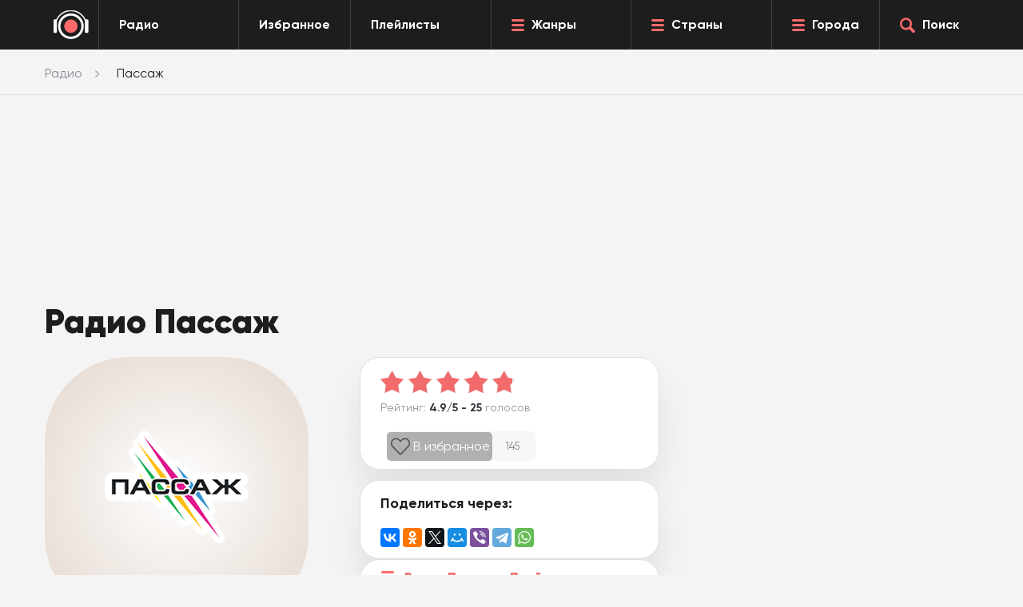

--- FILE ---
content_type: text/html; charset=UTF-8
request_url: https://topradio.me/passazh
body_size: 15905
content:
<!DOCTYPE html>
<html class="no-js  page" itemscope itemtype="http://schema.org/RadioStation" lang="ru">
<head>
    <link itemprop="url" rel="canonical" href="https://topradio.me/passazh">
    <meta charset="UTF-8" />
    <title>Радио Пассаж — слушать онлайн</title>
    <meta name="description" content="Чтобы слушать Радио Пассаж онлайн &#9199;&#65039; бесплатно прямой эфир в хорошем качестве, перейдите по этой ссылке и запустите плеер."/>
    <meta itemprop="description" content="Чтобы слушать Радио Пассаж онлайн &#9199;&#65039; бесплатно прямой эфир в хорошем качестве, перейдите по этой ссылке и запустите плеер.">
    <base href="https://topradio.me/" />
    <meta charset="utf-8">
    <meta http-equiv="X-UA-Compatible" content="IE=edge">
    <meta itemprop="priceRange" content="Бесплатно"/>
    <meta property="og:type" content="website">
    <meta property="og:url" content="https://topradio.me/passazh">
    <meta property="og:title" content="Радио Пассаж — слушать онлайн">
    <meta property="og:description" content="Чтобы слушать Радио Пассаж онлайн &#9199;&#65039; бесплатно прямой эфир в хорошем качестве, перейдите по этой ссылке и запустите плеер.">
    <meta property="og:image" content="assets/image/radio/180/radio-passaj.png">
    <meta name="viewport" content="width=device-width, initial-scale=1, maximum-scale=1" />
    
    <link rel="icon" href="favicon.ico" type="image/x-icon">
    <meta name="format-detection" content="telephone=no">
    <meta name="format-detection" content="date=no">
    <meta name="format-detection" content="address=no">
    <meta name="format-detection" content="email=no">
    <meta content="notranslate" name="google">

<script>

    document.addEventListener('DOMContentLoaded', function() {
      if (window.isMobile !== undefined) {
        // console.log(isMobile);
        if (isMobile.any) {
          var rootClasses = ' is-mobile';
          for (key in isMobile) {
            if (typeof isMobile[key] === 'boolean' && isMobile[key] && key !== 'any') rootClasses += ' is-mobile--' + key;
            if (typeof isMobile[key] === 'object' && key !== 'other') {
              for (type in isMobile[key]) {
                if (isMobile[key][type]) rootClasses += ' is-mobile--' + key + '-' + type;
              }
            }
          }
          document.documentElement.className += rootClasses;
        }
      } else {
        console.log('Классы для мобильных не добавлены: в сборке отсутствует isMobile.js');
      }
    });
    </script>
    <script>
        // Обеспечиваем поддержу XMLHttpRequest`а в IE
        var xmlVersions = new Array(
            "Msxml2.XMLHTTP.6.0",
            "MSXML2.XMLHTTP.3.0",
            "MSXML2.XMLHTTP",
            "Microsoft.XMLHTTP"
            );
        if( typeof XMLHttpRequest == "undefined" ) XMLHttpRequest = function() {
        	for(var i in xmlVersions)
        	{
        		try { return new ActiveXObject(xmlVersions[i]); }
        		catch(e) {}
        	}
        	throw new Error( "This browser does not support XMLHttpRequest." );
        };
        
        
        // Собственно, сам наш обработчик. 
        function myErrHandler(message, url, line, columnNo, error, tag = '')
        {
        	var server_url = 'logs.auto-messenger.ru/api/logs';
        	var params = "tag="+tag+"&message="+message+'&url='+url+'&line='+line+'&columnNo='+columnNo+'&error=' + JSON.stringify(error);
        	var req =  new XMLHttpRequest();
        	req.open('POST', 'https://' + server_url , true)
        	req.setRequestHeader("Content-type", "application/x-www-form-urlencoded");
        	req.send(params);
        
        	//console.log('GHJDTHZQ YF CTHDTHT ОШИБКУ!!!')
        	//console.log(message, url, line, columnNo, error, tag)
        	
        	// Чтобы подавить стандартный диалог ошибки JavaScript, 
        	// функция должна возвратить true
        	//return true;
        }
        
        //назначаем обработчик для события onerror
        // window.onerror = myErrHandler;


        function PlayerjsEvents(event,id,info){
           if(event =="loaderror" || event == "error"){
              myErrHandler('Ошибка плеера ' + event, window.location.href, 0, 0, info, 'player')
           }
        }

    </script>

    <style>
        .footer__back.lazy {
            background-image:none;
        }
    </style>
    <link rel="stylesheet" type="text/css" href="newdizine/css/style.css?v=7">
    <link rel="stylesheet" href="newdizine/css/scroll-to-top.css?1.2">
<link rel="stylesheet" href="/assets/components/ajaxform/css/default.css" type="text/css" />
<link rel="stylesheet" href="newdizine/css/easycomm-style.css?v3" type="text/css" />
<script type="text/javascript">easyCommConfig = {"ctx":"web","jsUrl":"\/assets\/components\/easycomm\/js\/web\/","cssUrl":"\/assets\/components\/easycomm\/css\/web\/","imgUrl":"\/assets\/components\/easycomm\/img\/web\/","actionUrl":"\/assets\/components\/easycomm\/action.php","reCaptchaSiteKey":""}</script>
</head>
<body>
<div id="vid_inpage_div" vid_inpage_pl="10087"></div>  <script type="text/javascript" src="https://videoroll.net/js/inpage_videoroll.js"></script>


  <div class="header">
    <div class="header__drop">
      <div class="dropmenu">
        <div class="center">
          <div class="dropmenu__box dropmenu__box--genres">
            <div class="dropmenu__header">Жанры</div>
             <div class="dropmenu__list"><a class="dropmenu__item" href="zhanryi-station/dzhaz">Джаз</a><a class="dropmenu__item" href="zhanryi-station/diskoteka-90">Дискотека 90</a><a class="dropmenu__item" href="zhanryi-station/pop">Поп</a><a class="dropmenu__item" href="zhanryi-station/razgovornoe">Разговорное</a><a class="dropmenu__item" href="zhanryi-station/rasslabliaiywaia">Расслабляющая</a><a class="dropmenu__item" href="zhanryi-station/retro">Ретро</a><a class="dropmenu__item" href="zhanryi-station/rok">Рок музыка</a><a class="dropmenu__item" href="zhanryi-station/rep">Рэп</a><a class="dropmenu__item" href="zhanryi-station/tanczevalnaya">Танцевальная</a><a class="dropmenu__item" href="zhanryi-station/chillout">Чилаут</a><a class="dropmenu__item" href="zhanryi-station/chanson">Шансон</a><a class="dropmenu__item" href="zhanryi-station/elektronika">Электронная</a><a class="dropmenu__item" href="zhanryi-station">Все жанры</a></div>
            </div>
          <div class="dropmenu__box dropmenu__box--country">
            <div class="dropmenu__header">Страны</div>
             <div class="dropmenu__list"><a class="dropmenu__item" href="strani/belarus">Беларусь</a><a class="dropmenu__item" href="strani/gruziya">Грузия</a><a class="dropmenu__item" href="strani/kazaxstan">Казахстан</a><a class="dropmenu__item" href="strani/polsha">Польша</a><a class="dropmenu__item" href="strani/russia">Россия</a><a class="dropmenu__item" href="strani/usa">США</a><a class="dropmenu__item" href="strani/francziya">Франция</a><a class="dropmenu__item" href="strani">Все страны</a></div>
            </div> 
          <div class="dropmenu__box dropmenu__box--cities">
            <div class="dropmenu__header">Города</div>
             <div class="dropmenu__list"><a class="dropmenu__item" href="volgograd">Волгоград</a><a class="dropmenu__item" href="voronezh">Воронеж</a><a class="dropmenu__item" href="ekaterinburg">Екатеринбург</a><a class="dropmenu__item" href="kazan">Казань</a><a class="dropmenu__item" href="krasnoyarsk">Красноярск</a><a class="dropmenu__item" href="moskva">Москва</a><a class="dropmenu__item" href="nizhnij-novgorod">Нижний Новгород</a><a class="dropmenu__item" href="novosibirsk">Новосибирск</a><a class="dropmenu__item" href="omsk">Омск</a><a class="dropmenu__item" href="perm">Пермь</a><a class="dropmenu__item" href="rostov-na-donu">Ростов-на-Дону</a><a class="dropmenu__item" href="samara">Самара</a><a class="dropmenu__item" href="sankt-peterburg">Санкт-Петербург</a><a class="dropmenu__item" href="ufa">Уфа</a><a class="dropmenu__item" href="chelyabinsk">Челябинск</a><a class="dropmenu__item" href="goroda">Все города</a></div>
           </div>
        </div>
      </div>
      <div class="finder">
        <div class="center">
          <form class="finder__content" name="search" action="rezultatyi-poiska" method="GET" id="ajax_search">
            <div class="finder__input"><input class="input" id="searchInput" type="text" name="query" value="" placeholder="Запрос.." autocomplete="off"></div>
            <div class="finder__button"><button class="btn  btn--red finder__btn" type="submit"><span class="icon icon-search-white"></span></button></div>
          </form>
          <ul class="search_result" id="result"></ul>
        </div>
      </div>
    </div>
    <div class="center2">
      <div class="header__box">
        <div class="header__logo"><a class="logo" href="/" style="display: -webkit-flex;
    display: -moz-flex;
    display: -ms-flex;
    display: -o-flex;
    display: flex;
    height: 100%;
    align-items: center;"><img class="logo__img" src="newdizine/img/logo.png" style="margin:auto" alt="#"></a></div>
        <div class="header__allradio">
          <a class="header-button" href="/">
            <div class="header-button__text">Радио</div>
          </a>
        </div>
        <div class="header__favorite">
          <a class="header-button" href="https://topradio.me/favorites">
            <div class="header-button__text">Избранное</div>
          </a>
        </div>
        <div class="header__allradio">
          <a class="header-button" href="https://topradio.me/play-list">
            <div class="header-button__text">Плейлисты</div>
          </a>
        </div>
        <div class="header__genres">
          <a class="header-button" href="zhanryi-station" data-toggle-dropmenu="genres">
            <div class="header-button__icon icon icon-burger"></div>
            <div class="header-button__text">Жанры</div>
          </a>
        </div>
           <div class="header__genres">
          <a class="header-button" href="strani" data-toggle-dropmenu="country">
            <div class="header-button__icon icon icon-burger"></div>
            <div class="header-button__text">Страны</div>
          </a>
        </div>  
        <div class="header__cities">
          <a class="header-button" href="goroda" data-toggle-dropmenu="cities">
            <div class="header-button__icon icon icon-burger"></div>
            <div class="header-button__text">Города</div>
          </a>
        </div>
        <div class="header__search">
          <a class="header-button search-js" href="#">
            <div class="header-button__icon icon icon-search-red"></div>
            <div class="header-button__text">Поиск</div>
          </a>
        </div>
        <div class="header__menu--mobile">
          <a class="burgermobile burgermobile-js" href="javascript:void(0)">
            <div class="burgermobile__icon icon-burger"></div>
          </a>
        </div>
        <div class="header__search--mobile search-js">
          <a class="searchmobile" href="javascript:void(0)">
            <div class="icon icon-search-red"></div>
          </a>
        </div>
      </div>
    </div>
  </div>
<div class="layout page-chanel">
	<div class="page__breadcrumbs">
<ul itemscope itemtype="http://schema.org/BreadcrumbList" class="breadcrumbs" aria-label="Breadcrumb" role="navigation" ><div class="center"><li itemprop="itemListElement" itemscope itemtype="http://schema.org/ListItem" class="breadcrumbs__item"><a itemprop="item" href="https://topradio.me" class="breadcrumbs__link"><span itemprop="name">Радио</span></a><meta itemprop="position" content="1" /></li><li class="breadcrumbs__item" itemprop="itemListElement" itemscope itemtype="http://schema.org/ListItem"><span class="breadcrumbs__span" itemprop="name">Пассаж</span></a><meta itemprop="position" content="3" /></li></div></ul>
</div>
    
    
  
	<div class="box">
		<div class="box__content">
			<div class="center">
			    
			    <!-- Yandex.RTB -->
                  <script>window.yaContextCb=window.yaContextCb||[]</script>
                  <script src="https://yandex.ru/ads/system/context.js" async></script>
    			    <div class="ads_R" style="height:250px; max-width: 1100px">
        			<!-- Yandex.RTB R-A-1582973-1 -->
                <div id="yandex_rtb_R-A-1582973-1"></div>
                <script>
                window.yaContextCb.push(() => {
                Ya.Context.AdvManager.render({
                "blockId": "R-A-1582973-1",
                "renderTo": "yandex_rtb_R-A-1582973-1"
            })
        })
                </script>	
    				</div>
    				
				<div class="page-chanel__radio">
					<!--<div class="radio__head">
						<p>Начните слушать <strong>Радио Пассаж</strong> онлайн бесплатно в прямом эфире и хорошем качестве на TopRadio.me, запустив плеер ниже.</p>
					</div>-->
					<div class="row">
						<div class="col-xs-12 col-sm-12 col-md-8">
							<div class="radio">
								<div class="radio__title">
									<h1 class="h1">Радио Пассаж</h1>
								</div>
								<div class="radio__content">
									<div class="radio__l">
										<div class="radiologo" style="background: -moz-radial-gradient(circle, #ffffff 0%,  #E3D7CE  100%); background: -webkit-radial-gradient(circle,  #ffffff 0%,  #E3D7CE 100%); background: radial-gradient(circle,  #ffffff 0%,  #E3D7CE  100%);">
											<picture>
                                        	    <source srcset="assets/image/radio/100/radio-passaj.png" media="(max-width: 767px)" />
                                            	<source srcset="assets/image/radio/180/radio-passaj.png" media="(min-width: 1500px)" />
                                            	<img itemprop="image" class="radiologo__img" src="assets/image/radio/180/radio-passaj.png" alt="Радио Пассаж" />
                                            </picture>
										</div>

										
                                            
<style>
    #player_new {
      background-color: #f4f4f4;
    }
    .playerJs-volume {
        vertical-align: top;
        margin-top: 38px;
    }
    #play {
        cursor: pointer;
    }
    #pause {
        display:none;
        cursor: pointer;
    }
    #load {
        display:none;
        cursor: pointer;
    }
    input[type=range] {
appearance: none;
    height: 10px;
    outline: none;
   
    max-width: 100px;
    margin-left: 0;
    margin-top: 44px;
}

#volumeMute {
    color: #afe9f8;
    display: none;
    vertical-align: top;
    margin-top: 25px;
    cursor: pointer;
}
#volumeUp {
    color: #35687f;
    display: inline-block;
    vertical-align: top;
    margin-top: 25px;
    cursor: pointer;
}
#volumeOff {
    color: #35687f;
    display: none;
    vertical-align: top;
    margin-top: 25px;
    cursor: pointer;
}
#volumeDown {
    color: #35687f;
    display: none;
    vertical-align: top;
    margin-top: 25px;
    cursor: pointer;
}

</style>
<div id="player_new">
<svg xml:space="preserve" id="play" class="button-play" viewBox="0 0 100 100" y="0" x="0" xmlns="http://www.w3.org/2000/svg" version="1.1" width="100px" height="100px" xmlns:xlink="http://www.w3.org/1999/xlink" style="width: 100px;height: 100px;background-size:initial;background-repeat-y:initial;background-repeat-x:initial;background-position-y:initial;background-position-x:initial;background-origin:initial;background-image:initial;background-color:rgb(244, 244, 244);background-clip:initial;background-attachment:initial;animation-play-state:paused;"><g class="ldl-scale" style="transform-origin:50% 50%;transform:rotate(0deg) scale(1, 1);animation-play-state:paused"><circle fill="#333" r="39" cy="50" cx="50" style="fill:rgb(221, 83, 83);animation-play-state:paused"></circle>
<path fill="#fefefe" d="M73.265 51.254l-35.594 20.55A1.447 1.447 0 0 1 35.5 70.55v-41.1a1.448 1.448 0 0 1 2.171-1.254l35.594 20.55c.965.558.965 1.95 0 2.508z" style="fill:rgb(255, 255, 255);animation-play-state:paused"></path>
<metadata xmlns:d="" style="animation-play-state:paused"><d:name style="animation-play-state:paused"></d:name>


<d:tags style="animation-play-state:paused"></d:tags>


<d:license style="animation-play-state:paused"></d:license>


<d:slug style="animation-play-state:paused"></d:slug></metadata></g></svg>
<svg xml:space="preserve" id="pause" class="button-pause" viewBox="0 0 100 100" y="0" x="0" xmlns="http://www.w3.org/2000/svg" version="1.1" width="100px" height="100px" xmlns:xlink="http://www.w3.org/1999/xlink" style="width: 100px;height: 100px;background-size:initial;background-repeat-y:initial;background-repeat-x:initial;background-position-y:initial;background-position-x:initial;background-origin:initial;background-image:initial;background-color:rgb(244, 244, 244);background-clip:initial;background-attachment:initial;animation-play-state:paused;display:none;"><g class="ldl-scale" style="transform-origin:50% 50%;transform:rotate(0deg) scale(1, 1);animation-play-state:paused"><circle fill="#333" r="39" cy="50" cx="50" style="fill:rgb(221, 83, 83);animation-play-state:paused"></circle>
<path fill="#fefefe" d="M45.39 70H34.841c-.666 0-1.205-.54-1.205-1.205v-37.59c0-.666.54-1.205 1.205-1.205H45.39c.666 0 1.205.54 1.205 1.205v37.59c0 .665-.54 1.205-1.205 1.205z" style="fill:rgb(255, 255, 255);animation-play-state:paused"></path>
<path fill="#fefefe" d="M65.159 70H54.61c-.666 0-1.205-.54-1.205-1.205v-37.59c0-.666.54-1.205 1.205-1.205h10.549c.666 0 1.205.54 1.205 1.205v37.59c0 .665-.54 1.205-1.205 1.205z" style="fill:rgb(255, 255, 255);animation-play-state:paused"></path>
<metadata xmlns:d="" style="animation-play-state:paused"><d:name style="animation-play-state:paused"></d:name>


<d:tags style="animation-play-state:paused"></d:tags>


<d:license style="animation-play-state:paused"></d:license>


<d:slug style="animation-play-state:paused"></d:slug></metadata></g></svg>
<svg xml:space="preserve" id="load"  class="button-load" viewBox="0 0 100 100" y="0" x="0" xmlns="http://www.w3.org/2000/svg"  version="1.1" width="100px" height="100px" xmlns:xlink="http://www.w3.org/1999/xlink" style="width: 100px;height: 100px;background-size:initial;background-repeat-y:initial;background-repeat-x:initial;background-position-y:initial;background-position-x:initial;background-origin:initial;background-image:initial;background-color:rgb(244, 244, 244);background-clip:initial;background-attachment:initial;animation-play-state:paused;"><g class="ldl-scale" style="transform-origin:50% 50%;transform:rotate(0deg) scale(1, 1);animation-play-state:paused"><circle fill="#333" r="40" cy="50" cx="50" style="fill:rgb(221, 83, 83);animation-play-state:paused"></circle>
<g style="animation-play-state:paused"><g style="animation-play-state:paused"><path stroke-linejoin="round" stroke-linecap="round" stroke-width="3.5" stroke="#fff" fill="none" d="M50 74c-13.255 0-24-10.745-24-24s10.745-24 24-24c3.978 0 7.73.968 11.034 2.681" style="stroke:rgb(255, 255, 255);animation-play-state:paused"></path>
<g style="animation-play-state:paused"><path d="M64.92 21.181l-9.797 13.904L66.97 33.03z" fill="#fff" style="fill:rgb(255, 255, 255);animation-play-state:paused"></path></g></g></g>
<g style="animation-play-state:paused"><g style="animation-play-state:paused"><path stroke-linejoin="round" stroke-linecap="round" stroke-width="3.5" stroke="#fff" fill="none" d="M70.843 38.093a23.847 23.847 0 0 1 2.014 4.567" style="stroke:rgb(255, 255, 255);animation-play-state:paused"></path>
<path stroke-dasharray="8.0279,8.0279" stroke-linejoin="round" stroke-linecap="round" stroke-width="3.5" stroke="#fff" fill="none" d="M73.993 50.571c-.231 9.895-6.451 18.309-15.176 21.757" style="stroke:rgb(255, 255, 255);animation-play-state:paused"></path>
<path stroke-linejoin="round" stroke-linecap="round" stroke-width="3.5" stroke="#fff" fill="none" d="M54.97 73.485A24.08 24.08 0 0 1 50 74" style="stroke:rgb(255, 255, 255);animation-play-state:paused"></path></g></g>
<g style="animation-play-state:paused"><path stroke-miterlimit="10" stroke-width="3.5" stroke="#fff" fill="none" d="M56.958 43.019v-3.677H43.042v3.677c0 1.768 1.163 3.327 2.943 4.276 1.065.568 1.702 1.486 1.702 2.469v.471c0 .983-.637 1.902-1.702 2.469-1.78.948-2.943 2.508-2.943 4.276v3.677h13.917V56.98c0-1.768-1.163-3.327-2.943-4.276-1.065-.568-1.702-1.486-1.702-2.469v-.471c0-.983.637-1.902 1.702-2.469 1.779-.948 2.942-2.508 2.942-4.276z" style="stroke:rgb(255, 255, 255);animation-play-state:paused"></path>
<path d="M40.305 39.321h19.39" stroke-miterlimit="10" stroke-linecap="round" stroke-width="3.5" stroke="#fff" fill="none" style="stroke:rgb(255, 255, 255);animation-play-state:paused"></path>
<path d="M40.305 60.679h19.39" stroke-miterlimit="10" stroke-linecap="round" stroke-width="3.5" stroke="#fff" fill="none" style="stroke:rgb(255, 255, 255);animation-play-state:paused"></path></g>
<metadata xmlns:d="" style="animation-play-state:paused"><d:name style="animation-play-state:paused"></d:name>
<d:tags style="animation-play-state:paused"></d:tags>
<d:license style="animation-play-state:paused"></d:license>
<d:slug style="animation-play-state:paused"></d:slug></metadata></g></svg>
<svg xml:space="preserve" id="volumeMute" viewBox="0 0 100 100" y="0" x="0" xmlns="http://www.w3.org/2000/svg" id="Layer_1" version="1.1" width="50px" height="50px" xmlns:xlink="http://www.w3.org/1999/xlink" style="width: 50px;height: 50px;background-size:initial;background-repeat-y:initial;background-repeat-x:initial;background-position-y:initial;background-position-x:initial;background-origin:initial;background-image:initial;background-color:rgb(244, 244, 244);background-clip:initial;background-attachment:initial;animation-play-state:paused;"><g class="ldl-scale" style="transform-origin:50% 50%;transform:rotate(0deg) scale(1, 1);animation-play-state:paused"><path fill="#333" d="M44.2 24.3L28.7 36.6l-.3.3H11.9c-1.1 0-1.9.9-1.9 1.9v22.3c0 1.1.9 1.9 1.9 1.9h16.4l.3.3 15.5 12.4c1.3 1 3.1.1 3.1-1.5V25.8c.1-1.6-1.7-2.5-3-1.5z" style="fill:rgb(221, 83, 83);animation-play-state:paused"></path>
<path d="M85 40l-5-5-10 10-10-10-5 5 10 10-10 10 5 5 10-10 10 10 5-5-10-10z" fill="#b93a38" style="fill:rgb(221, 83, 83);animation-play-state:paused"></path>
<metadata xmlns:d="" style="animation-play-state:paused"><d:name style="animation-play-state:paused"></d:name>
<d:tags style="animation-play-state:paused"></d:tags>
<d:license style="animation-play-state:paused"></d:license>
<d:slug style="animation-play-state:paused"></d:slug></metadata></g></svg>
<svg xml:space="preserve" id="volumeOff" viewBox="0 0 100 100" y="0" x="0" xmlns="http://www.w3.org/2000/svg" version="1.1" width="50px" height="50px" xmlns:xlink="http://www.w3.org/1999/xlink" style="width: 50px;height: 50px;background-size:initial;background-repeat-y:initial;background-repeat-x:initial;background-position-y:initial;background-position-x:initial;background-origin:initial;background-image:initial;background-color:rgb(244, 244, 244);background-clip:initial;background-attachment:initial;animation-play-state:paused;"><g class="ldl-scale" style="transform-origin:50% 50%;transform:rotate(0deg) scale(1, 1);animation-play-state:paused"><path fill="#333" d="M44.2 24.3L28.7 36.6l-.3.3H11.9c-1.1 0-1.9.9-1.9 1.9v22.3c0 1.1.9 1.9 1.9 1.9h16.4l.3.3 15.5 12.4c1.3 1 3.1.1 3.1-1.5V25.8c.1-1.6-1.7-2.5-3-1.5z" style="fill:rgb(221, 83, 83);animation-play-state:paused"></path>
<metadata xmlns:d="" style="animation-play-state:paused"><d:name style="animation-play-state:paused"></d:name>
<d:tags style="animation-play-state:paused"></d:tags>
<d:license style="animation-play-state:paused"></d:license>
<d:slug style="animation-play-state:paused"></d:slug></metadata></g></svg>
<svg xml:space="preserve" id="volumeDown" viewBox="0 0 100 100" y="0" x="0" xmlns="http://www.w3.org/2000/svg" version="1.1" width="50px" height="50px" xmlns:xlink="http://www.w3.org/1999/xlink" style="width: 50px;height: 50px;background-size:initial;background-repeat-y:initial;background-repeat-x:initial;background-position-y:initial;background-position-x:initial;background-origin:initial;background-image:initial;background-color:rgb(244, 244, 244);background-clip:initial;background-attachment:initial;animation-play-state:paused;"><g class="ldl-scale" style="transform-origin:50% 50%;transform:rotate(0deg) scale(1, 1);animation-play-state:paused"><g style="animation-play-state:paused"><path fill="#f0af6b" d="M57.1 60.7c-1.2 0-2.3-.6-2.9-1.7-.9-1.6-.4-3.7 1.2-4.6C57 53.5 58 51.8 58 50s-1-3.5-2.6-4.4c-1.6-.9-2.2-3-1.2-4.6.9-1.6 3-2.2 4.6-1.2 3.6 2.1 5.9 6 5.9 10.2s-2.3 8.1-5.9 10.2c-.6.3-1.1.5-1.7.5z" style="fill:rgb(221, 83, 83);animation-play-state:paused"></path></g>
<path fill="#333" d="M44.2 24.3L28.7 36.6l-.3.3H11.9c-1.1 0-1.9.9-1.9 1.9v22.3c0 1.1.9 1.9 1.9 1.9h16.4l.3.3 15.5 12.4c1.3 1 3.1.1 3.1-1.5V25.8c.1-1.6-1.7-2.5-3-1.5z" style="fill:rgb(221, 83, 83);animation-play-state:paused"></path>
<metadata xmlns:d="" style="animation-play-state:paused"><d:name style="animation-play-state:paused"></d:name>
<d:tags style="animation-play-state:paused"></d:tags>
<d:license style="animation-play-state:paused"></d:license>
<d:slug style="animation-play-state:paused"></d:slug></metadata></g></svg>
<svg xml:space="preserve" id="volumeUp" viewBox="0 0 100 100" y="0" x="0" xmlns="http://www.w3.org/2000/svg" version="1.1" width="50px" height="50px" xmlns:xlink="http://www.w3.org/1999/xlink" style="width: 50px;height: 50px;background-size:initial;background-repeat-y:initial;background-repeat-x:initial;background-position-y:initial;background-position-x:initial;background-origin:initial;background-image:initial;background-color:rgb(244, 244, 244);background-clip:initial;background-attachment:initial;animation-play-state:paused;"><g class="ldl-scale" style="transform-origin:50% 50%;transform:rotate(0deg) scale(1, 1);animation-play-state:paused"><g style="animation-play-state:paused"><path fill="#a8b980" d="M63.4 71.6c-1.2 0-2.3-.6-2.9-1.7-.9-1.6-.4-3.7 1.2-4.6 5.5-3.2 8.9-9.1 8.9-15.4s-3.4-12.2-8.9-15.4c-1.6-.9-2.2-3-1.2-4.6.9-1.6 3-2.2 4.6-1.2 7.5 4.4 12.2 12.5 12.2 21.2s-4.7 16.8-12.2 21.2c-.5.4-1.1.5-1.7.5z" style="fill:rgb(221, 83, 83);animation-play-state:paused"></path></g>
<g style="animation-play-state:paused"><path fill="#f0af6b" d="M57.1 60.7c-1.2 0-2.3-.6-2.9-1.7-.9-1.6-.4-3.7 1.2-4.6C57 53.5 58 51.8 58 50s-1-3.5-2.6-4.4c-1.6-.9-2.2-3-1.2-4.6.9-1.6 3-2.2 4.6-1.2 3.6 2.1 5.9 6 5.9 10.2s-2.3 8.1-5.9 10.2c-.6.3-1.1.5-1.7.5z" style="fill:rgb(221, 83, 83);animation-play-state:paused"></path></g>
<path fill="#333" d="M44.2 24.3L28.7 36.6l-.3.3H11.9c-1.1 0-1.9.9-1.9 1.9v22.3c0 1.1.9 1.9 1.9 1.9h16.4l.3.3 15.5 12.4c1.3 1 3.1.1 3.1-1.5V25.8c.1-1.6-1.7-2.5-3-1.5z" style="fill:rgb(221, 83, 83);animation-play-state:paused"></path>
<metadata xmlns:d="" style="animation-play-state:paused"><d:name style="animation-play-state:paused"></d:name>
<d:tags style="animation-play-state:paused"></d:tags>
<d:license style="animation-play-state:paused"></d:license>
<d:slug style="animation-play-state:paused"></d:slug></metadata></g></svg>
<input class="playerJs-volume" id="volume_value" type="range" min="0" max="1" value="0.8" step="0.1" />
</div>


<script>

    
        var aud = new Audio();
    
    
    var FILE = "https://listen.radiopassazh.ru/mp3-128";
	var volumes = document.querySelector('#volume_value');
	var value_volume = volumes.attributes[5].value;
	aud.volume = value_volume;
	aud.autoplay = "autoplay";
	val = aud.volume*100;
	//volumes.style.background = '-webkit-linear-gradient(left ,#35687f 0%,#35687f '+val+'%,#ffffff '+val+'%, #ffffff 100%)';

function updateValue(e) {
    aud.volume = e.target.value;
    val = aud.volume*100;
    aud.muted = false;
    var mute = document.querySelectorAll('#volumeMute');
     mute[0].style.display = 'none';
   // volumes.style.background = '-webkit-linear-gradient(left ,#35687f 0%,#35687f '+val+'%,#ffffff '+val+'%, #ffffff 100%)';
    var up = document.querySelectorAll('#volumeUp');
    var down = document.querySelectorAll('#volumeDown');
    var off = document.querySelectorAll('#volumeOff');
        if( aud.volume > 0.5) {
            up[0].style.display = 'inline-block'; 
            down[0].style.display = 'none';
            off[0].style.display = 'none';
        }else if( aud.volume > 0) {
            down[0].style.display = 'inline-block';
            up[0].style.display = 'none';
            off[0].style.display = 'none';
        }else {
            off[0].style.display = 'inline-block';
            down[0].style.display = 'none';
            up[0].style.display = 'none';
        }
    
}	
volumes.addEventListener('input', updateValue);

    play.addEventListener("click", function() {
        if(FILE.includes('vobook.ru') || FILE.includes('radiokrug.ru') ){
            aud.crossOrigin = 'crossorigin'
        } else {
            
        }
        
        if( /m3u8$/.test(FILE) && Hls.isSupported()) {
        
            var hls = new Hls();
            hls.loadSource(FILE);
            hls.attachMedia(aud);
            hls.on(Hls.Events.MANIFEST_PARSED, () => {
                aud.play();
            });
        } else {
            aud.src = FILE;
            aud.play();
        }
    });

    volumeUp.addEventListener("click", function() {
        aud.muted = true;
        var mute = document.querySelectorAll('#volumeMute');
        var up = document.querySelectorAll('#volumeUp');
        up[0].style.display = 'none';
        mute[0].style.display = 'inline-block'; 
    });
    volumeDown.addEventListener("click", function() {
        aud.muted = true;
        var mute = document.querySelectorAll('#volumeMute');
        var down = document.querySelectorAll('#volumeDown');
        down[0].style.display = 'none';
        mute[0].style.display = 'inline-block'; 
    });
    volumeOff.addEventListener("click", function() {
        aud.muted = true;
        var mute = document.querySelectorAll('#volumeMute');
        var off = document.querySelectorAll('#volumeOff');
        off[0].style.display = 'none';
        mute[0].style.display = 'inline-block'; 
    });
    volumeMute.addEventListener("click", function() {
        aud.muted = false;
        var mute = document.querySelectorAll('#volumeMute');
        var up = document.querySelectorAll('#volumeUp');
        var down = document.querySelectorAll('#volumeDown');
        var off = document.querySelectorAll('#volumeOff');
        var volumes = document.querySelector('#volume_value');
        console.log(volumes.value);
        mute[0].style.display = 'none';
        if(volumes.value > 0.5) {
            up[0].style.display = 'inline-block'; 
        }else if(volumes.value > 0) {
            down[0].style.display = 'inline-block'; 
        }else {
            off[0].style.display = 'inline-block';
        }
         
    });
    
     pause.addEventListener("click", function() {

        aud.pause();
          
    });
    
    aud.addEventListener("play", event => {
    console.log('play');
    var plays = document.querySelectorAll('.button-play');
    var load = document.querySelectorAll('.button-load');
        
    plays[0].style.display = 'none';
    load[0].style.display = 'inline-block'; 
    });
    
    aud.addEventListener("canplay", event => {
      console.log('canplay');
      var load = document.querySelectorAll('.button-load');
      var pause = document.querySelectorAll('.button-pause');
      load[0].style.display = 'none';
    pause[0].style.display = 'inline-block';
  
    });
    
    aud.addEventListener("pause", event => {
      console.log('pause');
      var plays = document.querySelectorAll('.button-play');
      var pause = document.querySelectorAll('.button-pause');
      pause[0].style.display = 'none';
      plays[0].style.display = 'inline-block';
  
    });





     

    

</script>

										
									</div>
									<div class="radio__r">
										<div class="radio__rating">
    <div class="playrating">
        <div class="whitebox">
            <div class="playrating__content">
                <div class="ec-rating ec-clearfix up" id="head-ec-rating" style="display:none">
                    <div class="ec-rating-stars">
                        <span data-rating="1" class="active"></span>
                        <span data-rating="2" class="active"></span>
                        <span data-rating="3" class="active"></span>
                        <span data-rating="4" class="active"></span>
                        <span data-rating="5" class="active"></span>
                    </div>
                </div>
                <div class="playrating__starts">
                    <meta itemprop="name" content="Пассаж">
<div itemprop="aggregateRating" itemscope="" itemtype="http://schema.org/AggregateRating">
    <meta itemprop="bestRating" content="5"> 
    <meta itemprop="ratingValue" content="4.9"> 
    <meta itemprop="ratingCount" content="25"> 
</div>
<div id="rating_simple" data-valuerating="4.9" data-countrating="25"></div>
                    <div class="rating" 
                            rs="4.75" 
                            rv="5" 
                            plus="9.75"
                            title="4.9" 
                            percent="97.5"
                        >
                        <div class="rating__current" style="width: 97.5%"></div>
                    </div>
                </div>
                
                <div class="playrating__text">
                    Рейтинг: <b>4.9/5 - 25</b> голосов
                </div>
            </div>
    
            <div id="favorite">
                <span id="like-favorite">
                    <label class="checkbox-label-radio">
                        <input type="checkbox" value="57" name="" onchange="changeFavorite($(this))">
                        <span></span>
                        В избранное
                    </label>
                </span>
                <span id="count-favorites" title="В избранном">145</span>
            </div>
        </div>
    </div>
</div>

<script>
function changeFavorite(input){
	radio_id = $(input).val();
	checked = $(input).prop('checked');
    favoritesradio = $.cookie('favoritesradio');
    console.log(radio_id, checked, favoritesradio)
    if ( favoritesradio == null ) {
        $.cookie('favoritesradio', radio_id, { expires: 365, path: '/' });
    }else{
        arr = favoritesradio.split(',');
        if(checked){
            arr.push(radio_id);
        }else{
            arr = $.grep(arr, function(value) {
              return value != radio_id;
            });
        }
        favoritesradio = arr.join()
        $.cookie('favoritesradio', favoritesradio, { expires: 365, path: '/' });
    }
	$.ajax({
      url: '/ajax',
      type: 'POST',
      data: { checked : checked , id: radio_id, action: 'catalogfavorite'},
      success: function(count) {
          $('#count-favorites').text(count);
      }
    });
}
</script> 
										<div class="radio__share">
											<div class="share">
												<div class="whitebox" style="height: 99px; display: block;" >
													<div class="share__content">
														<div class="share__title h3">Поделиться через:</div>
														<script src="//yastatic.net/es5-shims/0.0.2/es5-shims.min.js"></script>
														<script src="//yastatic.net/share2/share.js"></script>
														<div class="ya-share2" data-services="vkontakte,odnoklassniki,twitter,moimir,viber,telegram,whatsapp" data-counter=""></div>
													</div>
												</div>
											</div>
										</div>
										
										<div id="ajax-playlist"></div>
										
									</div>
								</div>
								<div class="radio__listenalso">
									<div class="listenalso"></div>
								</div>
							</div>
						</div>
						<div class="col-xs-12 col-sm-12 col-md-4">
						  
    							<div class="bn">
    								<style type="text/css">.adslot1 { display:inline-block; width: 300px; height: 600px; margin-bottom:15px; } @media (max-width:800px) { .adslot1 {width: 300px; height: 280px; } }</style>
    								<div class="adslot1">
    								<!-- Yandex.RTB R-A-1582973-2 -->
                        <div id="yandex_rtb_R-A-1582973-2"></div>
                        <script>
                        window.yaContextCb.push(() => {
                        Ya.Context.AdvManager.render({
                        "blockId": "R-A-1582973-2",
                        "renderTo": "yandex_rtb_R-A-1582973-2"
                    })
                })
                        </script>
    								</div>
    							</div>
						
						</div>
					</div>
				</div>
			</div>
		</div>
	</div>
	
	<div class="page-chanel__other">
	<div class="box box---back">
		<div class="box__content">
			<div class="center">
				
			</div>
		</div>
	</div>
</div>
	
	<div class="page-chanel__other">
		<div class="box box---back">
			<div class="box__content">
				<div class="center">
					<div class="box__head ">
						<div class="supertitle  supertitle--thronem ">
							<div class="supertitle__icon">
								<div class="icon-title-3"></div>
							</div>
						<div class="supertitle__title">
							<h2 class="h2">Слушайте также</h2>
						</div>
					</div>
				</div>
				<div class="box__list">
					<div class="other">
						<div class="radioitems">
							<div class="radioitems__hidden">
								<div class="radioitems__item">
                      <a class="radioitem" href="record">
                        <div class="radioitem__logo" style="background: -moz-radial-gradient(circle, #000000 0%,  #000000  100%); background: -webkit-radial-gradient(circle,  #000000 0%,  #000000 100%); background: radial-gradient(circle,  #000000 0%,  #000000  100%);"><img class="radioitem__img" src="assets/image/radio/100/radio-record.webp" style="width:100px; height:100px;" loading="lazy" alt="Радио Рекорд" /></div>
                        <div class="radioitem__name">Радио Рекорд</div>
                      </a>
                    </div><div class="radioitems__item">
                      <a class="radioitem" href="dacha">
                        <div class="radioitem__logo" style="background: -moz-radial-gradient(circle, #0094DA 0%,  #0094DA  100%); background: -webkit-radial-gradient(circle,  #0094DA 0%,  #0094DA 100%); background: radial-gradient(circle,  #0094DA 0%,  #0094DA  100%);"><img class="radioitem__img" src="assets/image/radio/100/radio-dacha.webp" style="width:100px; height:100px;" loading="lazy" alt="Радио Дача" /></div>
                        <div class="radioitem__name">Радио Дача</div>
                      </a>
                    </div><div class="radioitems__item">
                      <a class="radioitem" href="evropa-plyus">
                        <div class="radioitem__logo" style="background: -moz-radial-gradient(circle, #ffffff 0%,  #36AAE2  100%); background: -webkit-radial-gradient(circle,  #ffffff 0%,  #36AAE2 100%); background: radial-gradient(circle,  #ffffff 0%,  #36AAE2  100%);"><img class="radioitem__img" src="assets/image/radio/100/europa-plus.webp" style="width:100px; height:100px;" loading="lazy" alt="Европа Плюс" /></div>
                        <div class="radioitem__name">Европа Плюс</div>
                      </a>
                    </div><div class="radioitems__item">
                      <a class="radioitem" href="dorozhnoe">
                        <div class="radioitem__logo" style="background: -moz-radial-gradient(circle, #ffffff 0%,  #FFCC01  100%); background: -webkit-radial-gradient(circle,  #ffffff 0%,  #FFCC01 100%); background: radial-gradient(circle,  #ffffff 0%,  #FFCC01  100%);"><img class="radioitem__img" src="assets/image/radio/100/dorojnoe-radio.webp" style="width:100px; height:100px;" loading="lazy" alt="Дорожное Радио" /></div>
                        <div class="radioitem__name">Дорожное Радио</div>
                      </a>
                    </div><div class="radioitems__item">
                      <a class="radioitem" href="xit-fm">
                        <div class="radioitem__logo" style="background: -moz-radial-gradient(circle, #ffffff 0%,  #0080FF  100%); background: -webkit-radial-gradient(circle,  #ffffff 0%,  #0080FF 100%); background: radial-gradient(circle,  #ffffff 0%,  #0080FF  100%);"><img class="radioitem__img" src="assets/image/radio/100/xit-fm.webp" style="width:100px; height:100px;" loading="lazy" alt="ХИТ ФМ" /></div>
                        <div class="radioitem__name">ХИТ FM</div>
                      </a>
                    </div><div class="radioitems__item">
                      <a class="radioitem" href="novoe">
                        <div class="radioitem__logo" style="background: -moz-radial-gradient(circle, #ffffff 0%,  #E00008  100%); background: -webkit-radial-gradient(circle,  #ffffff 0%,  #E00008 100%); background: radial-gradient(circle,  #ffffff 0%,  #E00008  100%);"><img class="radioitem__img" src="assets/image/radio/100/novoe-radio.webp" style="width:100px; height:100px;" loading="lazy" alt="Новое Радио" /></div>
                        <div class="radioitem__name">Новое</div>
                      </a>
                    </div><div class="radioitems__item">
                      <a class="radioitem" href="vanya">
                        <div class="radioitem__logo" style="background: -moz-radial-gradient(circle, #C52928 0%,  #C52928  100%); background: -webkit-radial-gradient(circle,  #C52928 0%,  #C52928 100%); background: radial-gradient(circle,  #C52928 0%,  #C52928  100%);"><img class="radioitem__img" src="assets/image/radio/100/radio-vanya.webp" style="width:100px; height:100px;" loading="lazy" alt="Радио Ваня" /></div>
                        <div class="radioitem__name">Радио Ваня</div>
                      </a>
                    </div><div class="radioitems__item">
                      <a class="radioitem" href="russkie-pesni">
                        <div class="radioitem__logo" style="background: -moz-radial-gradient(circle, #FFFFFF 0%,  #FFFFFF  100%); background: -webkit-radial-gradient(circle,  #FFFFFF 0%,  #FFFFFF 100%); background: radial-gradient(circle,  #FFFFFF 0%,  #FFFFFF  100%);"><img class="radioitem__img" src="assets/image/radio/100/radio-russkie-pesny.webp" style="width:100px; height:100px;" loading="lazy" alt="Радио Русские Песни" /></div>
                        <div class="radioitem__name">Русские Песни</div>
                      </a>
                    </div><div class="radioitems__item">
                      <a class="radioitem" href="like-fm">
                        <div class="radioitem__logo" style="background: -moz-radial-gradient(circle, #ffffff 0%,  #ffffff  100%); background: -webkit-radial-gradient(circle,  #ffffff 0%,  #ffffff 100%); background: radial-gradient(circle,  #ffffff 0%,  #ffffff  100%);"><img class="radioitem__img" src="assets/image/radio/100/like-fm_radio.webp" style="width:100px; height:100px;" loading="lazy" alt="Радио Лайк ФМ" /></div>
                        <div class="radioitem__name">Лайк ФМ</div>
                      </a>
                    </div><div class="radioitems__item">
                      <a class="radioitem" href="keks-fm">
                        <div class="radioitem__logo" style="background: -moz-radial-gradient(circle, #FEE644 0%,  #FEE644  100%); background: -webkit-radial-gradient(circle,  #FEE644 0%,  #FEE644 100%); background: radial-gradient(circle,  #FEE644 0%,  #FEE644  100%);"><img class="radioitem__img" src="assets/image/radio/100/keks-fm.png" style="width:100px; height:100px;" loading="lazy" alt="Радио Кекс ФМ" /></div>
                        <div class="radioitem__name">Кекс FM</div>
                      </a>
                    </div><div class="radioitems__item">
                      <a class="radioitem" href="monte-karlo">
                        <div class="radioitem__logo" style="background: -moz-radial-gradient(circle, #ffffff 0%,  #CBA465  100%); background: -webkit-radial-gradient(circle,  #ffffff 0%,  #CBA465 100%); background: radial-gradient(circle,  #ffffff 0%,  #CBA465  100%);"><img class="radioitem__img" src="assets/image/radio/100/radio-monte-carlo.webp" style="width:100px; height:100px;" loading="lazy" alt="Радио Монте Карло" /></div>
                        <div class="radioitem__name">Радио Монте Карло</div>
                      </a>
                    </div><div class="radioitems__item">
                      <a class="radioitem" href="russkaya-volna">
                        <div class="radioitem__logo" style="background: -moz-radial-gradient(circle, #323941 0%,  #323941  100%); background: -webkit-radial-gradient(circle,  #323941 0%,  #323941 100%); background: radial-gradient(circle,  #323941 0%,  #323941  100%);"><img class="radioitem__img" src="assets/image/radio/100/russkaya-volna.jpg" style="width:100px; height:100px;" loading="lazy" alt="Радио Русская Волна" /></div>
                        <div class="radioitem__name">Русская Волна</div>
                      </a>
                    </div>
							</div>
						</div>
					</div>
				</div>
			</div>
		</div>
	</div>
</div>



<div class="page-chanel__about">
	<div class="box box---back">
		<div class="box__content">
			<div class="center">
				<div class="about">
					<div class="about__header">
						<div class="about__text">
							<h2>Радио Пассаж – лучшие хиты за 20 лет</h2>
<p align="justify">Радио Пассаж – одна из первых профессиональных интернет-радиостанций, которая позволила слушателю насладиться великолепным качеством отечественной и зарубежной музыки. Здесь исключена надоедливая реклама, унылые разговоры, ненужные обсуждения и скучные новости. В эфире только песни и только хиты. Волна заражает хорошим настроением, дарит свежие эмоции и легко слушается. Она привлечет всех, кто стремиться в числе первых услышать современные новинки и новоиспеченные треки. Музыкальная политика ориентирована на подачу не приевшихся композиций, разных направлений, которые находят отклик у большой аудитории. Кроме наслаждения приятными нотами можно использовать возможность передать приветы, поздравления близким и задать вопросы ди-джеям станции.</p>
						</div>
						<div class="program-block">
    						
    					</div>	
					</div>
				</div>
				
			</div>
		</div>
	</div>
</div>


<div class="page-chanel__info">
	<div class="box box---back-tablet">
		<div class="box__content">
			<div class="center">
				<div class="info">
					<div class="info__header">
						<div class="info__title">
							<h3 class="h3">Контактная информация:</h3>
						</div>
					</div>
					<div class="info__box">
						<div class="row">
							<div class="col-xs-12 col-sm-12 col-md-6">
								<div class="info__list">
									<div class="infolist">
										<div class="whitebox">
											<div class="infolist__item whitebox__inner">
												<div class="infolist__icon"><div class="icon-props-1"></div></div>
												<div class="infolist__data">
													<div class="infolist__name">Жанр:</div>
													<div class="infolist__value"><a href='https://topradio.me/zhanryi-station/pop'>Поп</a>, <a href='https://topradio.me/zhanryi-station/tanczevalnaya'>Танцевальная музыка</a>. </div>
												</div>
											</div>

                                        
										    

											

											
											<div class="infolist__item whitebox__inner">
												<div class="infolist__icon"><div class="icon-props-9"></div></div>
												<div class="infolist__data">
													<div class="infolist__name">Официальный сайт:</div>
													<div class="infolist__value"><a href="https://radiopassazh.ru" rel="nofollow" target="_blank" itemprop="SameAs">https://radiopassazh.ru</a></div>
												</div>
											</div>
											

											<div class="infolist__item whitebox__inner">
												<div class="infolist__icon"><div class="icon-props-5"></div></div>
												<div class="infolist__data">
													<div class="infolist__name">Страна:</div>
													<div class="infolist__value">Россия</div>
												</div>
											</div>
													
											
											<div class="infolist__item whitebox__inner">
												<div class="infolist__icon"><div class="icon-props-6"></div></div>
												<div class="infolist__data">
													<div class="infolist__name">Город:</div>
													<div class="infolist__value">Москва</div>
												</div>
											</div>
											

											

                                            

                                            
											<div class="infolist__item whitebox__inner">
												<div class="infolist__icon"><div class="icon-props-10"></div></div>
												<div class="infolist__data">
													<div class="infolist__name">Телефон:</div>
													<div itemprop="telephone" class="infolist__value">+ 7 (499) 346-86-55</div>
												</div>
											</div>
											


                                            
											<div class="infolist__item whitebox__inner">
												<div class="infolist__icon"><div class="icon-props-8"></div></div>
												<div class="infolist__data">
													<div class="infolist__name">Email:</div>
													<div itemprop="email" class="infolist__value">info@radiopassazh.ru</div>
												</div>
											</div>
											

                                            
											<div class="infolist__item whitebox__inner">
												<div class="infolist__icon"><div class="icon-props-4"></div></div>
												<div class="infolist__data">
													<div class="infolist__name">Язык вещания:</div>
													<div class="infolist__value">Русский</div>
												</div>
											</div>
											

										</div>
									</div>
								</div>
							</div>

							<div class="col-xs-12 col-sm-12 col-md-6">
    <div class="info__social">
                <div class="infosocial">
                    <div class="whitebox">
                        <div class="infosocial__content">
                            <a class="infosocial__item infosocial__item--vk" href="https://vk.com/passazh" rel="nofollow" target="_blank">
                        <span class="infosocial__icon"><img src="newdizine/img/infosocial-vk.png" loading="lazy" alt="#"/></span>
                        <span class="infosocial__name">ВКонтакте</span>
                    </a>
                        </div>
                    </div>
                </div>
            </div>
</div>
						</div>
					</div>
				</div>
			</div>
		</div>
	</div>
</div>

<div class="page-chanel__comments">
	<div class="center">
		<div class="comments">
			<div class="comments__header">
				<div class="comments__title">
					<div class="comments__h1">
						<h4 class="h4">Комментарии:</h4>
						<div class="comments__number">4</div>
					</div>
				</div>
				<div class="comments__add"><button class="btn  btn--red" id="id_comment" >Добавить комментарий</button></div>
				
				
			</div>
			
			<div class="page-chanel__addcomment">
		    </div>
			
			
			<div class="center">
        		<div class="addcomment" id="add" style="display:none;">
        			<div class="addcomment__header">
    <h4 class="addcomment__title h4">Добавить комментарий</h4>
</div>

        			<form class="form well ec-form addcomment__form" method="post" role="form" id="ec-form-ec-form-57" data-fid="ec-form-57" action="#">
    <input type="hidden" name="thread" value="57">

    <div class="form-group ec-antispam">
        <label for="ec-address-ec-form-57" class="control-label">Антиспам поле. Его необходимо скрыть через css</label>
        <input type="text" name="address" class="form-control" id="ec-address-ec-form-57" value="" />
    </div>

    <div class="form-group addcomment__item">
        <label for="ec-user_name-ec-form-57" class="control-label addcomment__label">Ваше имя:</label>
        <div class="addcomment__input"></div><input type="text" name="user_name" class="form-control input inputlabel__field" id="ec-user_name-ec-form-57" value="" />
        <span class="ec-error help-block" id="ec-user_name-error-ec-form-57"></span>
    </div>

 <div class="form-group addcomment__item">
        <label for="ec-text-ec-form-57" class="control-label">Ваш комментарий:</label>
        <div class="addcomment__input"></div><textarea type="text" name="text" class="form-control input inputlabel__field" rows="5" id="ec-text-ec-form-57"></textarea>
        <span class="ec-error help-block" id="ec-text-error-ec-form-57"></span>
    </div>

    <div class="form-group">
        <label for="ec-rating-ec-form-57" class="control-label addcomment__label">Ваша оценка:</label>
        <input type="hidden" name="rating" id="ec-rating-ec-form-57" value="" />
        <div class="addcomment__input">
            <div class="addcomment__ratingset">
        <div class="ec-rating ec-clearfix ratingset" data-storage-id="ec-rating-ec-form-57">
            <div class="ec-rating-stars ratingset__background ratingset-js">
                <span data-rating="1" data-description="Плохо" class="ratingset__star icon-star-s-gray"></span>
                <span data-rating="2" data-description="Есть и получше" class="ratingset__star icon-star-s-gray"></span>
                <span data-rating="3" data-description="Средне" class="ratingset__star icon-star-s-gray"></span>
                <span data-rating="4" data-description="Хорошо" class="ratingset__star icon-star-s-gray"></span>
                <span data-rating="5" data-description="Отлично! Рекомендую!" class="ratingset__star icon-star-s-gray"></span>
            </div>
            <div class="ec-rating-description">Оцените от 1 до 5</div>
        </div>
        </div>
        </div>
        <span class="ec-error help-block" id="ec-rating-error-ec-form-57"></span>
    </div>

   
    
    <div class="form-actions">
        <input type="submit" class="btn btn-primary btn--red" name="send" value="Добавить" />
    </div>
</form>
<div id="ec-form-success-ec-form-57"></div>
        		</div>
        	</div>
                    <div id="ec-57-message-21872" class="ec-message">
            <div class="ec-message__header">
                <div class="ec-message__meta">
                    <span class="ec-message__author">Антон</span>
                    <span class="ec-message__date">27 апреля 2025, 08:39</span>
                </div>
                            </div>
            <div class="ec-stars ec-stars--default">
                <span class="rating-5"></span>
            </div>
            <p>Радио супер! Треки не повторяются, это просто бомба!</p>
                                            </div>
                    <div id="ec-57-message-19456" class="ec-message">
            <div class="ec-message__header">
                <div class="ec-message__meta">
                    <span class="ec-message__author">Олег</span>
                    <span class="ec-message__date">12 ноября 2024, 19:25</span>
                </div>
                            </div>
            <div class="ec-stars ec-stars--default">
                <span class="rating-4"></span>
            </div>
            <p>Нормально.</p>
                                            </div>
                    <div id="ec-57-message-16422" class="ec-message">
            <div class="ec-message__header">
                <div class="ec-message__meta">
                    <span class="ec-message__author">Юрчик</span>
                    <span class="ec-message__date">12 февраля 2024, 15:12</span>
                </div>
                            </div>
            <div class="ec-stars ec-stars--default">
                <span class="rating-5"></span>
            </div>
            <p>Неплохое, можно послушать для разнообразия.</p>
                                            </div>
                    <div id="ec-57-message-15626" class="ec-message">
            <div class="ec-message__header">
                <div class="ec-message__meta">
                    <span class="ec-message__author">Ваня</span>
                    <span class="ec-message__date">30 ноября 2023, 11:58</span>
                </div>
                            </div>
            <div class="ec-stars ec-stars--default">
                <span class="rating-5"></span>
            </div>
            <p>Если что-то слушать - то только эту волну.</p>
                                            </div>
	        
		</div>
	</div>
</div>






 <div class="footer">
     <!-- Yandex.RTB R-A-1582973-3 -->
<script>
window.yaContextCb.push(() => {
    Ya.Context.AdvManager.render({
        "blockId": "R-A-1582973-3",
        "type": "floorAd",
        "platform": "touch"
    })
})
</script>
    <div class="footer__back lazy">
      <div class="footer__inner">
        <div class="center">
          <div class="footer__menu">
            <div class="footermenu">
              <div class="footermenu__item footermenu__item--add">
                <a class="addradio" href="dobavit-radio">
                  <div class="addradio__icon">
                    <div class="icon-plus"></div>
                  </div>
                  <div class="addradio__text">Добавить радио</div>
                </a>
              </div>
              <div class="footermenu__item"><a class="footermenu__link" href="privacy">Политика конфиденциальности</a></div>
              <div class="footermenu__item"><a class="footermenu__link" href="copyright">Правообладателям</a></div>
              <div class="footermenu__item"><a class="footermenu__link" href="kontaktyi">Контакты</a></div>
              <div class="footermenu__item"><a class="footermenu__link" href="about">О нас</a></div>
              <div class="footermenu__item"><a class="footermenu__link" href="help">Помощь</a></div>
            </div>
          </div>
          <div class="footer__copy">
            <div class="copy">
              <div class="copy__description">Все права на аудио и видео материалы, представленные на нашем сайте, принадлежат их законным владельцам.</div>
              <div class="copy__text">TopRadio.me 2015-2026</div>
            </div>
          </div>
        </div>
      </div>
    </div>
  </div>
<button id="scroll-to-top" class="scroll-to-top" title="Наверх"><img src="/assets/image/radio/tap-to-top-sm.webp" alt="Вверх" class="scroll-arrow"></button>
<script src="newdizine/js/jquery.min.js"></script>
<script src="newdizine/js/jquery-migrate.min.js"></script>
<script src="newdizine/js/global-script.js"></script>

<script>
	$( "#id_comment" ).click(function() {
		$('#add').css('display', 'block');
		$( "#id_comment" ).css('display','none');
	});

	$(document).ready(function(){
		$(".playrating__content").mouseover(function(){
			$('.playrating__starts').hide();
			$('.ec-rating.ec-clearfix.up').css('padding-bottom','10px'); 
			$('.ec-rating.ec-clearfix.up').show();  
		});

		$(".playrating__content").mouseout(function(){
			$('.ec-rating.ec-clearfix.up').hide();
			$('.playrating__starts').show();
		});
	});

	$( "#head-ec-rating" ).click(function() {
	    let click_start = $( ".playrating__content span[class='active']" ).length 
		$( "#id_comment" ).css('display','none');
		$('#add').css('display', 'block');
		$('html, body').animate({ scrollTop: $("#add").offset().top }, 500);
		$('#add input[name="rating"]').val(click_start);
		$('.ec-rating-stars.ratingset__background.ratingset-js span').each(function( index ) {
		    if($( this ).attr('data-rating') <= click_start)
		        $( this ).addClass('active')
        });
	});

	$("#comment_show").click(function getData($this){
		var data = $(this).data();
		Data = $("#comment_show").attr("data-offset1");
		Data = Number(Data);
		data.offset = Data;
		data.action = "more";
		data.value = 57;
		$.post("/ajax", data, function(data) {
			// Выдаем ответ
			if(data){
				$(".ec-message").remove();
				$(".page-chanel__addcomment").append(data);
				Data = Number(Data) + 10;
				Data = String(Data);
				$('#comment_show').attr('data-offset1', Data);
				Data1 = $("#comment_show").attr("data-offset1");
				Total = $("#comment_show").attr("data-page");
				Data1 = Number(Data1) - 10;
				Total = Number(Total);

				if(Total < Data1){
					$('#comment_show').remove();
				}
			}else{
				//document.getElementById(".sitebar.grid__box.fm.radio_katalog").innerHTML = '';
			}
		});
	});

	Valuerating = $("#rating_simple").attr("data-valuerating");
	Valuerating = Number(Valuerating);
	Countrating = $("#rating_simple").attr("data-countrating");
	Countrating = Number(Countrating);
	valuenewrating = $("#value_new_rating").attr("data-valuenewrating");
	valuenewrating = Number(valuenewrating);
	newcountrating = $("#count_new_rating").attr("data-count_new_rating");
	newcountrating = Number(newcountrating);
	itogcount = Countrating + newcountrating;
	allstar = (Valuerating * Countrating) + (valuenewrating * newcountrating);
	itogvalue = allstar / itogcount;
	itogvalue = itogvalue.toFixed(1);
	itogwidth = itogvalue * 20;
	itogwidth = itogwidth.toFixed();
	itogwidth = String(itogwidth) + '%';
	$('#value_new_rating').html(itogvalue);
	$('#count_new_rating').html(itogcount);
	//$('#count_meta').attr('content',itogcount);
	//$('#value_meta').attr('content',itogvalue);
	//$('#value_itemreviewed').attr('content',itogvalue);
	$('.rating__current').css('width', itogwidth);
</script>

<script src="assets/ins/instreamatic.min.js"></script>
<link href="assets/ins//instreamatic.min.css" rel="stylesheet">
<script src="assets/data/scroll-to-top.js"></script>
<script src="/assets/components/simplerating/js/web/default.js"></script>
<script src="/assets/components/ajaxform/js/default.js"></script>
<script type="text/javascript">AjaxForm.initialize({"assetsUrl":"\/assets\/components\/ajaxform\/","actionUrl":"\/assets\/components\/ajaxform\/action.php","closeMessage":"\u0437\u0430\u043a\u0440\u044b\u0442\u044c \u0432\u0441\u0435","formSelector":"form.ajax_form","pageId":57});</script>
<script src="/assets/components/easycomm/js/web/ec.default.js"></script>
</body>

<script>
var PL_ALIAS = 'radio-passaz';

function randomInteger(min, max) {
  // случайное число от min до (max+1)
  let rand = min + Math.random() * (max + 1 - min);
  return Math.floor(rand);
}

function connectWS() {
	var socket = new WebSocket("wss://ws.auto-messenger.ru/app/123124");
	var reconectTime = randomInteger(5, 60);
	socket.onopen = function () {
		console.log("WebSocket Соединение установлено.");
		socket.send('{ "channel": "' + PL_ALIAS + '" }');
	};

	socket.onclose = function (event) {
		if (event.wasClean) {
			console.log('WebSocket Соединение закрыто чисто');
		} else {
			console.log('WebSocket Обрыв соединения'); // например, "убит" процесс сервера
		}
		console.log('WebSocket Код: ' + event.code + ' причина: ' + event.reason);
		setTimeout(connectWS, reconectTime * 1000)
	};

	socket.onmessage = function (event) {
		let data = JSON.parse(event.data);
		//console.log(event.data)
		if(event.data == "404") return socket.onclose = function(){};
		if(event.data == "403") return reconectTime = randomInteger(120, 200);
		refresh_playlist(data);
	};

	socket.onerror = function (error) {
		console.log("WebSocket Ошибка " + error.message);
		console.log(error);
		//myErrHandler("WebSocket Ошибка " + error.message, window.location.href, 0, 0, error, 'WS');
	};
}

if (PL_ALIAS != '') {
	connectWS();
}

var spans = $('div.date').filter('.update');
spans.each(function( index ) {
  data = new Date($(this).data('date'));
  data = data.getHours() +":"+ (data.getMinutes()<10?'0':'') + data.getMinutes();
  $(this).html(data);
  
});


function refresh_playlist(data) {

//console.log(title);
    
    let title = data.title;

	$('#track').text(title);
	li = $('.playlist__list .playlist__item:nth-child(2) .playlist__name-w');
	artist = $(li).find('.artist').text();
	song = $(li).find('.song').text();


	if (title) {
        
		date = new Date(data.start_at);
		date = date.getHours() + ":" + (date.getMinutes() < 10 ? '0' : '') + date.getMinutes();

		if (artist.toUpperCase() + ' - ' + song.toUpperCase() != title.toUpperCase()) {

			artist = title.split(' - ')[0];
			song = title.split(' - ')[1];

			if (artist && song) {
			    $('<div class="playlist__item whitebox__inner"><div class="playlist__table"> <div class="playlist__time date update" data-date="">'+ date +'</div> <div class="playlist__name"> <p class="playlist__name-w"> <span class="artist">'+ artist +'</span> - <span class="song">'+ song +'</span> </p> </div> </div> </div>').insertBefore($('.playlist__list .playlist__item:nth-child(2)'));

                $('.playlist__list .playlist__item:last').remove();
			}

		
		}
	}

}

/*.add($('<span>', {
	class: 'date',
	text: date 
}))
.add($('<span>', {
	class: 'artist',
	text: artist + ' - ' + song
}))*/
						
						
var ELEMENT = document.querySelector('#ajax-playlist');
var SEND_AJAX = false;
var ID = 57;

var Visible = function(target) {
if (SEND_AJAX) { return; }
var targetPosition = {
top: window.pageYOffset + target.getBoundingClientRect().top,
left: window.pageXOffset + target.getBoundingClientRect().left,
right: window.pageXOffset + target.getBoundingClientRect().right,
bottom: window.pageYOffset + target.getBoundingClientRect().bottom
},
windowPosition = {
top: window.pageYOffset,
left: window.pageXOffset,
right: window.pageXOffset + document.documentElement.clientWidth,
bottom: window.pageYOffset + document.documentElement.clientHeight
};

if (targetPosition.bottom > windowPosition.top && targetPosition.top < windowPosition.bottom && targetPosition.right > windowPosition.left && targetPosition.left < windowPosition.right)
{
$.ajax({
	url: "/ajax",
	type: "POST",
	data: {
	action: "get_playlist_new",
	id: ID
},
success: function(msg) {},
error: function(msg) {},
}).done(function(html) {
$('#ajax-playlist').html(html);
var spans = $('div.date').filter('.update');
spans.each(function(index) {
data = new Date($(this).data('date'));
data = data.getHours() + ":" + (data.getMinutes() < 10 ? '0' : '') + data.getMinutes();
$(this).html(data);
});
});

SEND_AJAX = true;
} else {};
};

window.addEventListener('scroll', function() { Visible(ELEMENT); });

Visible(ELEMENT);



document.addEventListener("DOMContentLoaded", function() {
  var lazyloadImages;    

  if ("IntersectionObserver" in window) {
    lazyloadImages = document.querySelectorAll(".lazy");
    var imageObserver = new IntersectionObserver(function(entries, observer) {
      entries.forEach(function(entry) {
        if (entry.isIntersecting) {
          var image = entry.target;
          image.classList.remove("lazy");
          imageObserver.unobserve(image);
        }
      });
    });

    lazyloadImages.forEach(function(image) {
      imageObserver.observe(image);
    });
  } else {  
    var lazyloadThrottleTimeout;
    lazyloadImages = document.querySelectorAll(".lazy");
    
    function lazyload () {
      if(lazyloadThrottleTimeout) {
        clearTimeout(lazyloadThrottleTimeout);
      }    

      lazyloadThrottleTimeout = setTimeout(function() {
        var scrollTop = window.pageYOffset;
        lazyloadImages.forEach(function(img) {
            if(img.offsetTop < (window.innerHeight + scrollTop)) {
              img.src = img.dataset.src;
              img.classList.remove('lazy');
            }
        });
        if(lazyloadImages.length == 0) { 
          document.removeEventListener("scroll", lazyload);
          window.removeEventListener("resize", lazyload);
          window.removeEventListener("orientationChange", lazyload);
        }
      }, 20);
    }

    document.addEventListener("scroll", lazyload);
    window.addEventListener("resize", lazyload);
    window.addEventListener("orientationChange", lazyload);
  }
})
</script>
<!-- Yandex.Metrika counter --> <script type="text/javascript" > (function (d, w, c) { (w[c] = w[c] || []).push(function() { try { w.yaCounter45844692 = new Ya.Metrika2({ id:45844692, clickmap:true, trackLinks:true, accurateTrackBounce:true, webvisor:true }); } catch(e) { } }); var n = d.getElementsByTagName("script")[0], s = d.createElement("script"), f = function () { n.parentNode.insertBefore(s, n); }; s.type = "text/javascript"; s.async = true; s.src = "https://mc.yandex.ru/metrika/tag.js"; if (w.opera == "[object Opera]") { d.addEventListener("DOMContentLoaded", f, false); } else { f(); } })(document, window, "yandex_metrika_callbacks2"); </script> <noscript><div><img src="https://mc.yandex.ru/watch/45844692" style="position:absolute; left:-9999px;" alt="" /></div></noscript> <!-- /Yandex.Metrika counter -->
<script>
  (function(i,s,o,g,r,a,m){i['GoogleAnalyticsObject']=r;i[r]=i[r]||function(){
  (i[r].q=i[r].q||[]).push(arguments)},i[r].l=1*new Date();a=s.createElement(o),
  m=s.getElementsByTagName(o)[0];a.async=1;a.src=g;m.parentNode.insertBefore(a,m)
  })(window,document,'script','https://www.google-analytics.com/analytics.js','ga');
  ga('create', 'UA-105821871-1', 'auto');
  ga('send', 'pageview');
</script>
<script>
$(document).on('click', '#gorodaP' , function(e){
    $(this).prev().attr("id", "goroda-open");
    $(this).attr("id", "gorodaPP");
    $(this).text("Скрыть города");
})
$(document).on('click', '#gorodaPP' , function(e){
    $(this).prev().attr("id", "goroda");
    $(this).attr("id", "gorodaP");
    $(this).text("Смотреть все города");
})
</script>

<script src="https://cdnjs.cloudflare.com/ajax/libs/jquery-cookie/1.4.1/jquery.cookie.min.js"></script>

</html>

--- FILE ---
content_type: text/html; charset=UTF-8
request_url: https://topradio.me/ajax
body_size: 644
content:
<div class="playlist">
  <div class="whitebox">
    <div class="playlist__content">
      <div class="playlist__header whitebox__inner">
        <div class="playlist__burger">
          <div class="icon-burger"></div>
        </div>
        <div class="playlist__headerv"><a href="https://topradio.me/play-list/passazh" target="_blank">Радио Пассаж - Плейлист</a></div>
      </div>
      <div class="playlist__list">
        <div  class="playlist__item whitebox__inner playlist__item--current">
          <div class="playlist__table">
            <div class="playlist__run">
              <div class="playlist__icon"></div>
            </div>
            <div class="playlist__time"></div>
            <div class="playlist__name">
              <p class="playlist__name-w" id="track"></p>
            </div>
          </div>
        </div>
        <div class="playlist__item whitebox__inner">
  <div class="playlist__table">
    <div class="playlist__time date update" data-date="2026-01-29T23:35:10.780000Z">01:35</div>
    <div class="playlist__name">
      <p class="playlist__name-w">
          <span class="artist">кудри настя</span> - <span class="song">оригами</span>
      </p>
    </div>
  </div>
</div><div class="playlist__item whitebox__inner">
  <div class="playlist__table">
    <div class="playlist__time date update" data-date="2026-01-29T23:31:56.877000Z">01:31</div>
    <div class="playlist__name">
      <p class="playlist__name-w">
          <span class="artist">francis luke</span> - <span class="song">the bomb</span>
      </p>
    </div>
  </div>
</div><div class="playlist__item whitebox__inner">
  <div class="playlist__table">
    <div class="playlist__time date update" data-date="2026-01-29T23:28:57.931000Z">01:28</div>
    <div class="playlist__name">
      <p class="playlist__name-w">
          <span class="artist">чеботина люся</span> - <span class="song">каблук</span>
      </p>
    </div>
  </div>
</div><div class="playlist__item whitebox__inner">
  <div class="playlist__table">
    <div class="playlist__time date update" data-date="2026-01-29T23:26:25.511000Z">01:26</div>
    <div class="playlist__name">
      <p class="playlist__name-w">
          <span class="artist">bieber justin</span> - <span class="song">ghost</span>
      </p>
    </div>
  </div>
</div><div class="playlist__item whitebox__inner">
  <div class="playlist__table">
    <div class="playlist__time date update" data-date="2026-01-29T23:23:28.656000Z">01:23</div>
    <div class="playlist__name">
      <p class="playlist__name-w">
          <span class="artist">турбомода</span> - <span class="song">лето</span>
      </p>
    </div>
  </div>
</div>
      </div>
    </div>
  </div>
</div>

--- FILE ---
content_type: text/css
request_url: https://topradio.me/assets/ins//instreamatic.min.css
body_size: 298
content:
/*! topradio.me 2023-05-24 16:56:11 | http://instreamatic.com */
.instreamatic-player-overlay{display:flex;align-items:center}.instreamatic-player-overlay .instreamatic-mute,.instreamatic-player-overlay .instreamatic-pause,.instreamatic-player-overlay .instreamatic-play{cursor:pointer}.instreamatic-player-overlay .instreamatic-volume-back{height:10px;width:100px;background:#fff;overflow:hidden;border-radius:10px;border:1px solid #f26b6b;margin-top:-10px}.instreamatic-player-overlay .instreamatic-volume-back .instreamatic-volume-fore{height:10px;background:#dd5353}.instreamatic-banner-overlay,.unisound-video{width:220px;height:220px;min-width:220px}.instreamatic-banner-overlay .instreamatic-banner{height:100%}.unisound-video{display:flex;align-items:center}@media (min-width:768px){.instreamatic-banner-overlay,.unisound-video{width:286px;height:286px}}@media (min-width:1140px){.instreamatic-banner-overlay,.unisound-video{width:330px;height:330px;min-width:330px}}